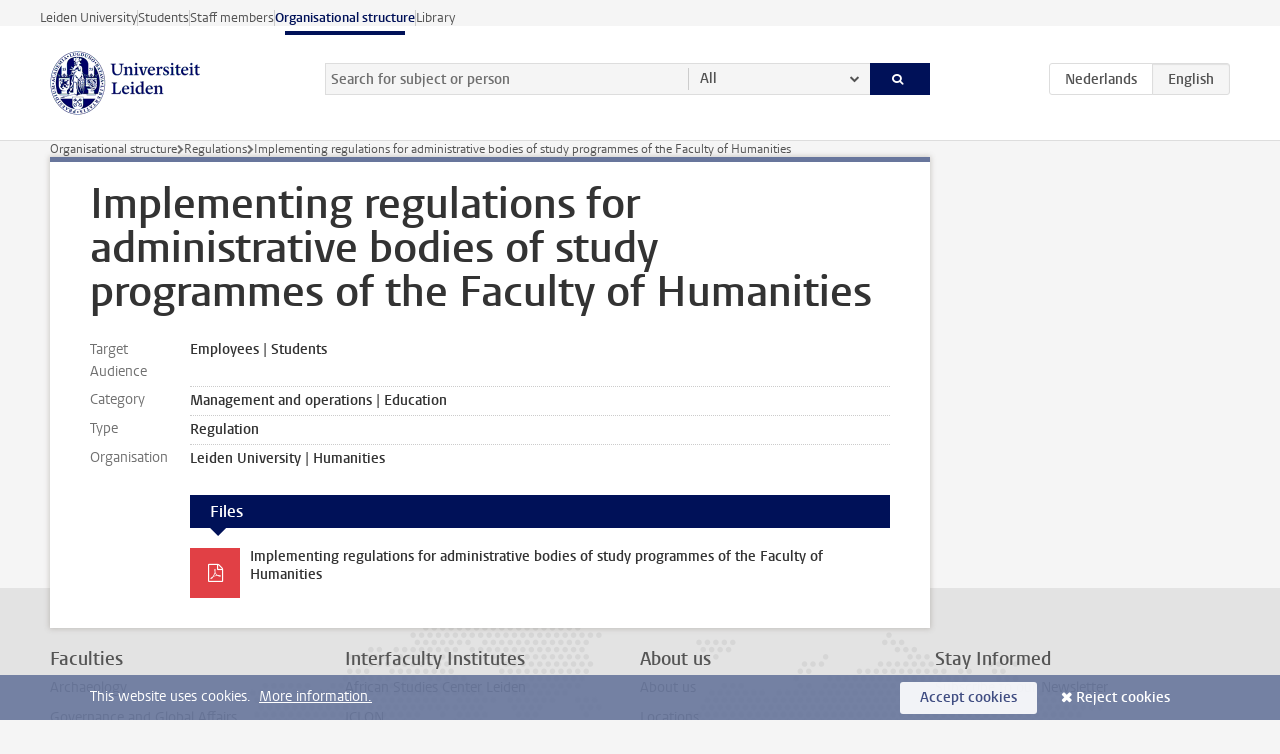

--- FILE ---
content_type: text/html;charset=UTF-8
request_url: https://www.organisatiegids.universiteitleiden.nl/en/regulations/humanities/implementing-regulations-for-administrative-bodies-of-study-programmes-of-the-faculty-of-humanities
body_size: 3283
content:



<!DOCTYPE html>
<html lang="en"  data-version="1.217.00" >
<head>









<!-- standard page html head -->

<meta charset="utf-8">
<meta name="viewport" content="width=device-width, initial-scale=1">
<meta http-equiv="X-UA-Compatible" content="IE=edge">


    <title>Implementing regulations for administrative bodies of study programmes of the Faculty of Humanities - Leiden University</title>

        <link rel="canonical" href="https://www.organisatiegids.universiteitleiden.nl/en/regulations/humanities/implementing-regulations-for-administrative-bodies-of-study-programmes-of-the-faculty-of-humanities"/>


    <meta name="contentsource" content="hippocms" />


<meta name="application-name" content="search"
data-content-type="regulationpage"
data-content-category="regulation"
data-protected="false"
data-language="en"
data-last-modified-date="2025-08-19"
data-publication-date="2025-08-19"
data-uuid="b10f0b28-c74e-4291-881d-0dbd2ede326b"
data-website="org-site"
/>
<!-- Favicon and CSS -->
<link rel='shortcut icon' href="/en/design-1.0/assets/icons/favicon.ico"/>
<link rel="stylesheet" href="/en/design-1.0/css/ul2org/screen.css?v=1.217.00"/>




<script>
  window.dataLayer = window.dataLayer || [];
  dataLayer.push ( {
    event: 'Custom dimensions', customDimensionData: {
      cookiesAccepted: 'false'
    },
    user: {
      internalTraffic: 'false',
    }
  });
</script>



    <!-- Global site tag (gtag.js) - Google Analytics -->
<script async src="https://www.googletagmanager.com/gtag/js?id=G-S2Y0QSX38K"></script>
<script>
  window.dataLayer = window.dataLayer || [];

  function gtag () {
    dataLayer.push(arguments);
  }

  gtag('js', new Date());
  gtag('config', 'G-S2Y0QSX38K');
</script>

    <!-- this line enables the loading of asynchronous components (together with the headContributions at the bottom) -->
    <!-- Header Scripts -->
</head>



<body class="organisation left" >

<!-- To enable JS-based styles: -->
<script> document.body.className += ' js'; </script>
<div class="skiplinks">
    <a href="#content" class="skiplink">Skip to main content</a>
</div>




<div class="header-container">
<div class="top-nav-section">
<nav class="top-nav wrapper js_mobile-fit-menu-items" data-show-text="show all" data-hide-text="hide" data-items-text="menu items">
<ul id="sites-menu">
<li>
<a class=" track-event"
href="https://www.universiteitleiden.nl/en"
data-event-category="external-site"
data-event-label="Topmenu org-site"
>Leiden University</a>
</li>
<li>
<a class=" track-event"
href="https://www.student.universiteitleiden.nl/en"
data-event-category="student-site"
data-event-label="Topmenu org-site"
>Students</a>
</li>
<li>
<a class=" track-event"
href="https://www.staff.universiteitleiden.nl/"
data-event-category="staffmember-site"
data-event-label="Topmenu org-site"
>Staff members</a>
</li>
<li>
<a class="active track-event"
href="/en"
data-event-category="org-site"
data-event-label="Topmenu org-site"
>Organisational structure</a>
</li>
<li>
<a class=" track-event"
href="https://www.library.universiteitleiden.nl/"
data-event-category="library-site"
data-event-label="Topmenu org-site"
>Library</a>
</li>
</ul>
</nav>
</div>    <header id="header-main" class="wrapper">
        <h1 class="logo">
            <a href="/en">
                <img width="151" height="64" src="/en/design-1.0/assets/images/zegel.png" alt="Universiteit Leiden"/>
            </a>
        </h1>
<form id="search" method="get" action="searchresults-main">
<input type="hidden" name="website" value="org-site"/>
<fieldset>
<legend>Search for subject or person and select category</legend>
<label for="search-field">Searchterm</label>
<input id="search-field" type="search" name="q" data-suggest="https://www.organisatiegids.universiteitleiden.nl/en/async/searchsuggestions"
data-wait="100" data-threshold="3"
value="" placeholder="Search for subject or person"/>
<ul class="options">
<li>
<a href="/en/search" data-hidden='' data-hint="Search for subject or person">
All </a>
</li>
<li>
<a href="/en/search" data-hidden='{"content-category":"staffmember"}' data-hint="Search for&nbsp;persons">
Persons
</a>
</li>
<li>
<a href="/en/search" data-hidden='{"content-category":"regulation"}' data-hint="Search for&nbsp;regulations">
Regulations
</a>
</li>
<li>
<a href="/en/search" data-hidden='{"content-category":"general"}' data-hint="Search for&nbsp;other">
Other
</a>
</li>
<li>
<a href="/en/search" data-hidden='{"content-category":"assessmentreports"}' data-hint="Search for&nbsp;assessment reports">
Assessment Reports
</a>
</li>
</ul>
<button class="submit" type="submit">
<span>Search</span>
</button>
</fieldset>
</form><div class="language-btn-group">
<a href="https://www.organisatiegids.universiteitleiden.nl/reglementen/geesteswetenschappen/uitvoeringsreglement-bestuurlijke-gremia-onderwijs" class="btn">
<abbr title="Nederlands">nl</abbr>
</a>
<span class="btn active">
<abbr title="English">en</abbr>
</span>
</div>    </header>
</div>

<div>
</div>

<div class="main-container">
    <div class="main wrapper clearfix">





<nav class="breadcrumb" aria-label="Breadcrumb" id="js_breadcrumbs" data-show-text="show all" data-hide-text="hide" data-items-text="breadcrumbs">
    <ol id="breadcrumb-list">
        <li>
            <a href="/en">Organisational structure</a>
        </li>

                    <li>
                        <a href="/en/regulations">
                            Regulations
                        </a>
                    </li>
                    <li>Implementing regulations for administrative bodies of study programmes of the Faculty of Humanities</li>
    </ol>
</nav>








<div id="content">
    <article>
        <h1>Implementing regulations for administrative bodies of study programmes of the Faculty of Humanities</h1>

        <dl class="facts">
                <dt>Target Audience</dt>
                <dd>
                        
                        Employees
                         | 
                        Students
                </dd>

                <dt>Category</dt>
                <dd>
                        
                        Management and operations
                         | 
                        Education
                </dd>


                <dt>Type</dt>
                <dd>
                    Regulation
                </dd>

                <dt>Organisation</dt>
                <dd>
                        
                        Leiden University
                         | 
                        Humanities
                </dd>
        </dl>

        <div class="indent">


        <div class="box files">
            <div class="box-header">
                <h2>Files</h2>
            </div>
            <div class="box-content">
                <ul>
                            <li>
        <a href="/binaries/content/assets/geesteswetenschappen/reglementen/2025/250610-fgw-uitvoeringsregeling-bestuurlijke-gremia-opleidingen---english.pdf" target="_blank" class="pdf track-event" data-event-category="Implementing regulations for administrative bodies of study programmes of the Faculty of Humanities" data-event-label="pdf">Implementing regulations for administrative bodies of study programmes of the Faculty of Humanities</a>
                            </li>
                </ul>
            </div>
            <!-- .box-content -->
        </div>
        <!-- .box.files -->
        </div>
    </article>
</div>

































































































































































































































































































































































































<aside>
</aside>
    </div>
</div>

<div class="footer-container">
<footer class="wrapper clearfix">
<section>
<h2>Faculties</h2>
<ul>
<li>
<a href="/en/faculties-and-institutes/archaeology">Archaeology</a>
</li>
<li>
<a href="/en/faculties-and-institutes/governance-and-global-affairs">Governance and Global Affairs</a>
</li>
<li>
<a href="/en/faculties-and-institutes/humanities">Humanities</a>
</li>
<li>
<a href="/en/faculties-and-institutes/law">Law</a>
</li>
<li>
<a href="/en/faculties-and-institutes/medicine-leiden-university-medical-center">Medicine-LUMC</a>
</li>
<li>
<a href="/en/faculties-and-institutes/science">Science</a>
</li>
<li>
<a href="/en/faculties-and-institutes/social-and-behavioural-sciences">Social and Behavioural Sciences</a>
</li>
</ul>
</section>
<section>
<h2>Interfaculty Institutes</h2>
<ul>
<li>
<a href="/en/faculties-and-institutes/african-studies-centre-leiden">African Studies Center Leiden</a>
</li>
<li>
<a href="/en/faculties-and-institutes/iclon">ICLON</a>
</li>
<li>
<a href="/en/faculties-and-institutes/international-institute-for-asian-studies">International Institute for Asian Studies</a>
</li>
<li>
<a href="/en/faculties-and-institutes/honours-academy">Honours Academy</a>
</li>
</ul>
</section>
<section>
<h2>About us</h2>
<ul>
<li>
<a href="https://www.universiteitleiden.nl/en/about-us">About us</a>
</li>
<li>
<a href="https://www.universiteitleiden.nl/en/locations">Locations</a>
</li>
<li>
<a href="https://www.universiteitleiden.nl/en/dossiers/news">News</a>
</li>
<li>
<a href="https://www.universiteitleiden.nl/en/working-at">Vacancies</a>
</li>
<li>
<a href="/en/regulations/general/university-website-disclaimer">Disclaimer</a>
</li>
<li>
<a href="/en/regulations/general/privacy-statements">Privacy</a>
</li>
<li>
<a href="https://www.universiteitleiden.nl/en/about-us/contact">Contact</a>
</li>
</ul>
</section>
<section>
<h2>Stay Informed</h2>
<ul>
<li>
<a href="https://web.universiteitleiden.nl/en/newsletter/">Subscribe to our Newsletter</a>
</li>
</ul>
<div class="share">
<a href="https://bsky.app/profile/unileiden.bsky.social" class="bluesky"><span class="visually-hidden">Follow on bluesky</span></a>
<a href="https://nl-nl.facebook.com/UniversiteitLeiden" class="facebook"><span class="visually-hidden">Follow on facebook</span></a>
<a href="https://www.youtube.com/user/UniversiteitLeiden" class="youtube"><span class="visually-hidden">Follow on youtube</span></a>
<a href="https://www.linkedin.com/company/leiden-university" class="linkedin"><span class="visually-hidden">Follow on linkedin</span></a>
<a href="https://instagram.com/universiteitleiden" class="instagram"><span class="visually-hidden">Follow on instagram</span></a>
<a href="https://mastodon.nl/@universiteitleiden" class="mastodon"><span class="visually-hidden">Follow on mastodon</span></a>
</div>
</section>
</footer>
</div><div class="cookies">
<div class="wrapper">
This website uses cookies.&nbsp;
<a href="https://www.organisatiegids.universiteitleiden.nl/en/cookies">
More information. </a>
<form action="/en/regulations/humanities/implementing-regulations-for-administrative-bodies-of-study-programmes-of-the-faculty-of-humanities?_hn:type=action&amp;_hn:ref=r48_r7" method="post">
<button type="submit" class="accept" name="cookie" value="accept">Accept cookies</button>
<button type="submit" class="reject" name="cookie" value="reject">Reject cookies</button>
</form>
</div>
</div><!-- bottom scripts -->
<script async defer src="/en/design-1.0/scripts/ul2.js?v=1.217.00" data-main="/en/design-1.0/scripts/ul2common/main.js"></script>
<!-- this line enables the loading of asynchronous components (together with the headContributions at the top) -->
</body>
</html>
